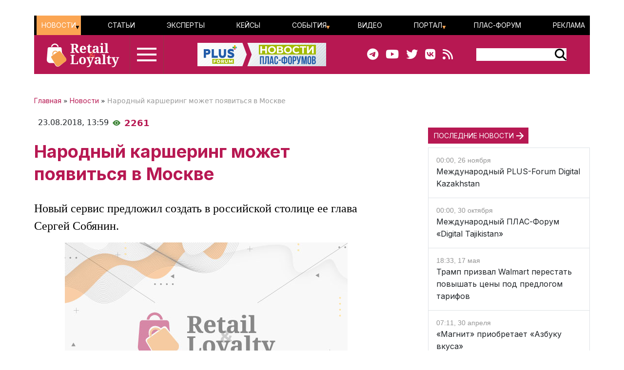

--- FILE ---
content_type: text/css
request_url: https://retail-loyalty.org/local/templates/retail_new/components/ituka/news.list/poteme/style.css?1713020958476
body_size: 385
content:
.poteme-block {
width:24%;
}

div.news-list img.preview-picture
{
	float:left;
	margin:0 4px 6px 0;
}

p.news-item
{
	margin:0;
	margin-bottom:15px;
}

.news-date-time
{
	font-size:95%;
	display:block;
	color:#82929a;
}

.preview-picture {

	border: 1px solid #E4E7E9;
}

@media screen and (min-width: 576px) and (max-width: 767px) {
.poteme-item {
	flex-wrap: wrap;
}
.poteme-block {
width:48%;
}

}
@media screen and (max-width: 575px) {
.poteme-block {
width:100%;
}





}